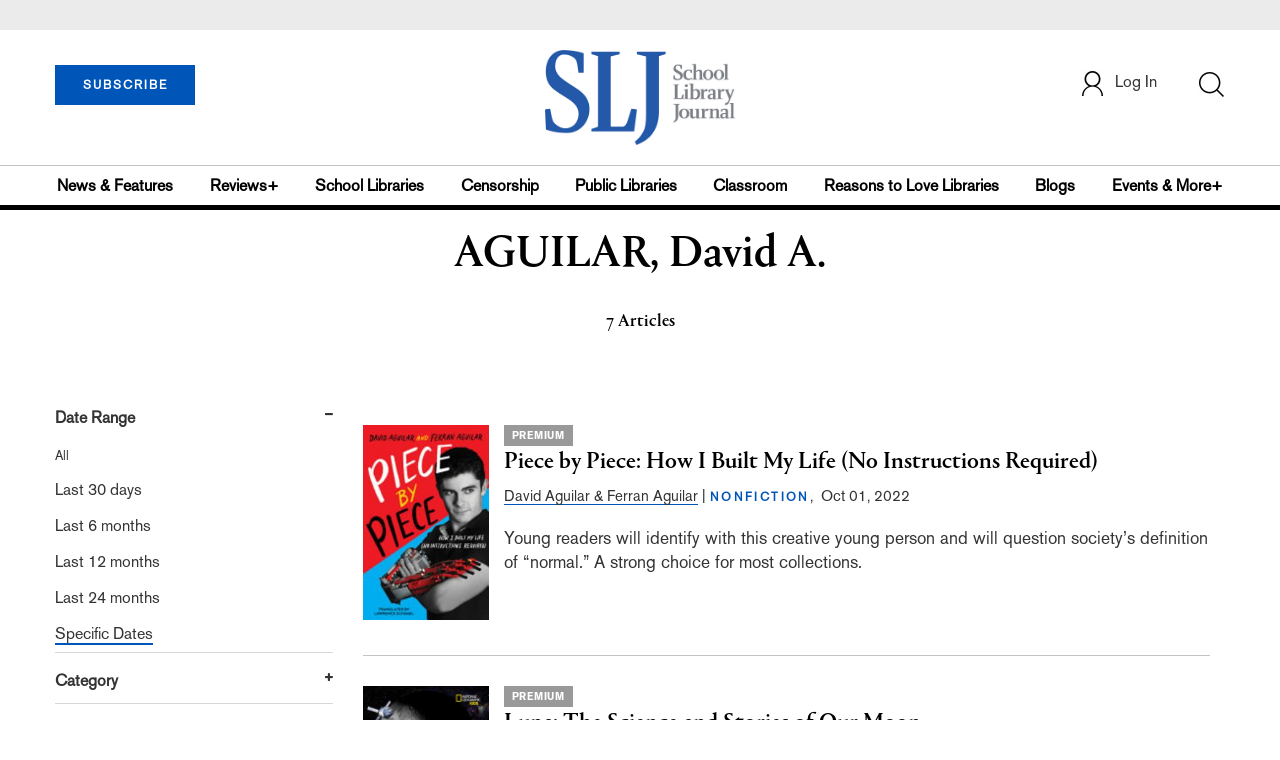

--- FILE ---
content_type: text/html; charset=utf-8
request_url: https://www.google.com/recaptcha/api2/aframe
body_size: -86
content:
<!DOCTYPE HTML><html><head><meta http-equiv="content-type" content="text/html; charset=UTF-8"></head><body><script nonce="Fi7UacGU6tkz_IUXEjgh_A">/** Anti-fraud and anti-abuse applications only. See google.com/recaptcha */ try{var clients={'sodar':'https://pagead2.googlesyndication.com/pagead/sodar?'};window.addEventListener("message",function(a){try{if(a.source===window.parent){var b=JSON.parse(a.data);var c=clients[b['id']];if(c){var d=document.createElement('img');d.src=c+b['params']+'&rc='+(localStorage.getItem("rc::a")?sessionStorage.getItem("rc::b"):"");window.document.body.appendChild(d);sessionStorage.setItem("rc::e",parseInt(sessionStorage.getItem("rc::e")||0)+1);localStorage.setItem("rc::h",'1768774845764');}}}catch(b){}});window.parent.postMessage("_grecaptcha_ready", "*");}catch(b){}</script></body></html>